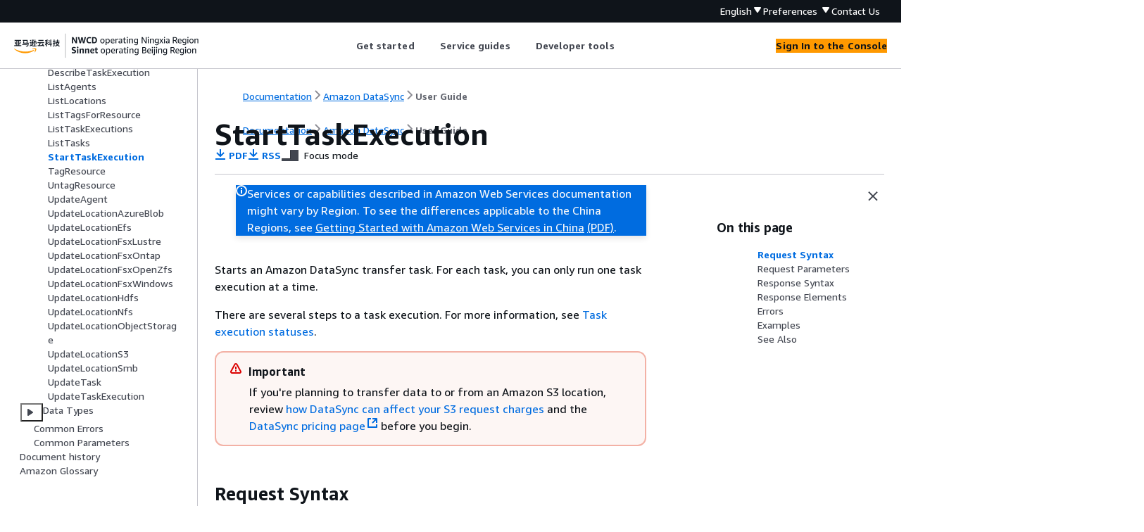

--- FILE ---
content_type: text/html
request_url: https://docs.amazonaws.cn/en_us/datasync/latest/userguide/API_StartTaskExecution.html
body_size: 5811
content:
<!DOCTYPE html>
    <html xmlns="http://www.w3.org/1999/xhtml" lang="en-US"><head><meta http-equiv="Content-Type" content="text/html; charset=UTF-8" /><title>StartTaskExecution - Amazon DataSync</title><meta name="viewport" content="width=device-width,initial-scale=1" /><meta name="assets_root" content="/assets" /><meta name="target_state" content="API_StartTaskExecution" /><meta name="default_state" content="API_StartTaskExecution" /><link rel="icon" type="image/ico" href="/assets/images/favicon.ico" /><link rel="shortcut icon" type="image/ico" href="/assets/images/favicon.ico" /><link rel="canonical" href="https://docs.amazonaws.cn/en_us/datasync/latest/userguide/API_StartTaskExecution.html" /><meta name="description" content="Starts an Amazon DataSync transfer task. For each task, you can only run one task execution at a time." /><meta name="deployment_region" content="BJS" /><meta name="product" content="Amazon DataSync" /><meta name="guide" content="User Guide" /><meta name="abstract" content="Amazon DataSync is a data transfer service that simplifies, automates, and accelerates moving and replicating data between self-managed storage systems and Amazon storage services over the internet or Amazon Direct Connect. As a fully managed service, DataSync removes the need to modify applications, develop scripts, or manage infrastructure." /><meta name="guide-locale" content="en_us" /><meta name="tocs" content="toc-contents.json" /><link rel="canonical" href="https://docs.amazonaws.cn/en_us/datasync/latest/userguide/API_StartTaskExecution.html" /><link rel="alternative" href="https://docs.amazonaws.cn/en_us/datasync/latest/userguide/API_StartTaskExecution.html" hreflang="en-us" /><link rel="alternative" href="https://docs.amazonaws.cn/en_us/datasync/latest/userguide/API_StartTaskExecution.html" hreflang="en" /><link rel="alternative" href="https://docs.amazonaws.cn/datasync/latest/userguide/API_StartTaskExecution.html" hreflang="zh-cn" /><link rel="alternative" href="https://docs.amazonaws.cn/datasync/latest/userguide/API_StartTaskExecution.html" hreflang="x-default" /><meta name="this_doc_product" content="Amazon DataSync" /><meta name="this_doc_guide" content="User Guide" /><meta name="googlebot" content="noindex" /><head xmlns="http://www.w3.org/1999/xhtml"> <script defer="" src="/assets/r/awsdocs-doc-page.2.0.0.js"></script><link href="/assets/r/awsdocs-doc-page.2.0.0.css" rel="stylesheet"/></head>
</head><body class="awsdocs awsui"><div class="awsdocs-container"><awsdocs-header></awsdocs-header><awsui-app-layout id="app-layout" class="awsui-util-no-gutters" ng-controller="ContentController as $ctrl" header-selector="awsdocs-header" navigation-hide="false" navigation-width="$ctrl.navWidth" navigation-open="$ctrl.navOpen" navigation-change="$ctrl.onNavChange($event)" tools-hide="$ctrl.hideTools" tools-width="$ctrl.toolsWidth" tools-open="$ctrl.toolsOpen" tools-change="$ctrl.onToolsChange($event)"><div id="guide-toc" dom-region="navigation"><awsdocs-toc></awsdocs-toc></div><div id="main-column" dom-region="content" tabindex="-1"><awsdocs-view class="awsdocs-view"><div id="awsdocs-content"><head><title>StartTaskExecution - Amazon DataSync</title><meta name="pdf" content="sync-dg.pdf#API_StartTaskExecution" /><meta name="rss" content="aws-datasync-release-notes.rss" /><meta name="keywords" content="API,requests,StartTaskExecution" /><script type="application/ld+json">
{
    "@context" : "https://schema.org",
    "@type" : "BreadcrumbList",
    "itemListElement" : [
      {
        "@type" : "ListItem",
        "position" : 1,
        "name" : "亚马逊云科技",
        "item" : "https://www.amazonaws.cn"
      },
      {
        "@type" : "ListItem",
        "position" : 2,
        "name" : "Amazon DataSync",
        "item" : "https://docs.amazonaws.cn/datasync/index.html"
      },
      {
        "@type" : "ListItem",
        "position" : 3,
        "name" : "User Guide",
        "item" : "https://docs.amazonaws.cn/en_us/datasync/latest/userguide"
      },
      {
        "@type" : "ListItem",
        "position" : 4,
        "name" : "Amazon DataSync API",
        "item" : "https://docs.amazonaws.cn/en_us/datasync/latest/userguide/API_Reference.html"
      },
      {
        "@type" : "ListItem",
        "position" : 5,
        "name" : "Actions",
        "item" : "https://docs.amazonaws.cn/en_us/datasync/latest/userguide/API_Operations.html"
      },
      {
        "@type" : "ListItem",
        "position" : 6,
        "name" : "StartTaskExecution",
        "item" : "https://docs.amazonaws.cn/en_us/datasync/latest/userguide/API_Operations.html"
      }
    ]
}
</script></head><body><div id="main"><div style="display: none"><a href="sync-dg.pdf#API_StartTaskExecution" target="_blank" rel="noopener noreferrer" title="Open PDF"></a></div><div id="breadcrumbs" class="breadcrumb"><a href="/index.html">Documentation</a><a href="/datasync/index.html">Amazon DataSync</a><a href="what-is-datasync.html">User Guide</a></div><div id="page-toc-src"><a href="#API_StartTaskExecution_RequestSyntax">Request Syntax</a><a href="#API_StartTaskExecution_RequestParameters">Request Parameters</a><a href="#API_StartTaskExecution_ResponseSyntax">Response Syntax</a><a href="#API_StartTaskExecution_ResponseElements">Response Elements</a><a href="#API_StartTaskExecution_Errors">Errors</a><a href="#API_StartTaskExecution_Examples">Examples</a><a href="#API_StartTaskExecution_SeeAlso">See Also</a></div><div id="main-content" class="awsui-util-container"><div id="main-col-body"><awsdocs-language-banner data-service="$ctrl.pageService"></awsdocs-language-banner><awsui-flash class="awsdocs-region-banner awsui-util-mb-l" id="divRegionDisclaimer">Services or capabilities described in Amazon Web Services documentation might vary by Region. To see the differences applicable to the China Regions, 
      see <a href="/en_us/aws/latest/userguide/services.html" rel="noopener noreferrer" target="_blank">Getting Started with Amazon Web Services in China</a>
         <a href="/en_us/aws/latest/userguide/aws-ug.pdf#services" rel="noopener noreferrer" target="_blank">(PDF)</a>. 
    </awsui-flash><h1 class="topictitle" id="API_StartTaskExecution">StartTaskExecution</h1><div class="awsdocs-page-header-container"><awsdocs-page-header></awsdocs-page-header><awsdocs-filter-selector id="awsdocs-filter-selector"></awsdocs-filter-selector></div><p>Starts an Amazon DataSync transfer task. For each task, you can only run one task
      execution at a time.</p><p>There are several steps to a task execution. For more information, see <a href="https://docs.amazonaws.cn/datasync/latest/userguide/working-with-task-executions.html#understand-task-execution-statuses">Task execution statuses</a>.</p><div class="awsdocs-note awsdocs-important"><div class="awsdocs-note-title"><awsui-icon name="status-warning" variant="error"></awsui-icon><h6>Important</h6></div><div class="awsdocs-note-text"><p>If you're planning to transfer data to or from an Amazon S3 location, review
          <a href="https://docs.amazonaws.cn/datasync/latest/userguide/create-s3-location.html#create-s3-location-s3-requests">how
            DataSync can affect your S3 request charges</a> and the <a href="http://www.amazonaws.cn/datasync/pricing/" rel="noopener noreferrer" target="_blank"><span>DataSync pricing page</span><awsui-icon class="awsdocs-link-icon" name="external"></awsui-icon></a> before
        you begin.</p></div></div>
      <h2 id="API_StartTaskExecution_RequestSyntax">Request Syntax</h2>
      <pre class="programlisting"><div class="code-btn-container"></div><!--DEBUG:  ()--><code class="nohighlight"><span>{</span>
   "<a href="#DataSync-StartTaskExecution-request-Excludes">Excludes</a>": [ 
      <span>{</span> 
         "<a href="./API_FilterRule.html#DataSync-Type-FilterRule-FilterType">FilterType</a>": "<code class="replaceable">string</code>",
         "<a href="./API_FilterRule.html#DataSync-Type-FilterRule-Value">Value</a>": "<code class="replaceable">string</code>"
      }
   ],
   "<a href="#DataSync-StartTaskExecution-request-Includes">Includes</a>": [ 
      <span>{</span> 
         "<a href="./API_FilterRule.html#DataSync-Type-FilterRule-FilterType">FilterType</a>": "<code class="replaceable">string</code>",
         "<a href="./API_FilterRule.html#DataSync-Type-FilterRule-Value">Value</a>": "<code class="replaceable">string</code>"
      }
   ],
   "<a href="#DataSync-StartTaskExecution-request-ManifestConfig">ManifestConfig</a>": <span>{</span> 
      "<a href="./API_ManifestConfig.html#DataSync-Type-ManifestConfig-Action">Action</a>": "<code class="replaceable">string</code>",
      "<a href="./API_ManifestConfig.html#DataSync-Type-ManifestConfig-Format">Format</a>": "<code class="replaceable">string</code>",
      "<a href="./API_ManifestConfig.html#DataSync-Type-ManifestConfig-Source">Source</a>": <span>{</span> 
         "<a href="./API_SourceManifestConfig.html#DataSync-Type-SourceManifestConfig-S3">S3</a>": <span>{</span> 
            "<a href="./API_S3ManifestConfig.html#DataSync-Type-S3ManifestConfig-BucketAccessRoleArn">BucketAccessRoleArn</a>": "<code class="replaceable">string</code>",
            "<a href="./API_S3ManifestConfig.html#DataSync-Type-S3ManifestConfig-ManifestObjectPath">ManifestObjectPath</a>": "<code class="replaceable">string</code>",
            "<a href="./API_S3ManifestConfig.html#DataSync-Type-S3ManifestConfig-ManifestObjectVersionId">ManifestObjectVersionId</a>": "<code class="replaceable">string</code>",
            "<a href="./API_S3ManifestConfig.html#DataSync-Type-S3ManifestConfig-S3BucketArn">S3BucketArn</a>": "<code class="replaceable">string</code>"
         }
      }
   },
   "<a href="#DataSync-StartTaskExecution-request-OverrideOptions">OverrideOptions</a>": <span>{</span> 
      "<a href="./API_Options.html#DataSync-Type-Options-Atime">Atime</a>": "<code class="replaceable">string</code>",
      "<a href="./API_Options.html#DataSync-Type-Options-BytesPerSecond">BytesPerSecond</a>": <code class="replaceable">number</code>,
      "<a href="./API_Options.html#DataSync-Type-Options-Gid">Gid</a>": "<code class="replaceable">string</code>",
      "<a href="./API_Options.html#DataSync-Type-Options-LogLevel">LogLevel</a>": "<code class="replaceable">string</code>",
      "<a href="./API_Options.html#DataSync-Type-Options-Mtime">Mtime</a>": "<code class="replaceable">string</code>",
      "<a href="./API_Options.html#DataSync-Type-Options-ObjectTags">ObjectTags</a>": "<code class="replaceable">string</code>",
      "<a href="./API_Options.html#DataSync-Type-Options-OverwriteMode">OverwriteMode</a>": "<code class="replaceable">string</code>",
      "<a href="./API_Options.html#DataSync-Type-Options-PosixPermissions">PosixPermissions</a>": "<code class="replaceable">string</code>",
      "<a href="./API_Options.html#DataSync-Type-Options-PreserveDeletedFiles">PreserveDeletedFiles</a>": "<code class="replaceable">string</code>",
      "<a href="./API_Options.html#DataSync-Type-Options-PreserveDevices">PreserveDevices</a>": "<code class="replaceable">string</code>",
      "<a href="./API_Options.html#DataSync-Type-Options-SecurityDescriptorCopyFlags">SecurityDescriptorCopyFlags</a>": "<code class="replaceable">string</code>",
      "<a href="./API_Options.html#DataSync-Type-Options-TaskQueueing">TaskQueueing</a>": "<code class="replaceable">string</code>",
      "<a href="./API_Options.html#DataSync-Type-Options-TransferMode">TransferMode</a>": "<code class="replaceable">string</code>",
      "<a href="./API_Options.html#DataSync-Type-Options-Uid">Uid</a>": "<code class="replaceable">string</code>",
      "<a href="./API_Options.html#DataSync-Type-Options-VerifyMode">VerifyMode</a>": "<code class="replaceable">string</code>"
   },
   "<a href="#DataSync-StartTaskExecution-request-Tags">Tags</a>": [ 
      <span>{</span> 
         "<a href="./API_TagListEntry.html#DataSync-Type-TagListEntry-Key">Key</a>": "<code class="replaceable">string</code>",
         "<a href="./API_TagListEntry.html#DataSync-Type-TagListEntry-Value">Value</a>": "<code class="replaceable">string</code>"
      }
   ],
   "<a href="#DataSync-StartTaskExecution-request-TaskArn">TaskArn</a>": "<code class="replaceable">string</code>",
   "<a href="#DataSync-StartTaskExecution-request-TaskReportConfig">TaskReportConfig</a>": <span>{</span> 
      "<a href="./API_TaskReportConfig.html#DataSync-Type-TaskReportConfig-Destination">Destination</a>": <span>{</span> 
         "<a href="./API_ReportDestination.html#DataSync-Type-ReportDestination-S3">S3</a>": <span>{</span> 
            "<a href="./API_ReportDestinationS3.html#DataSync-Type-ReportDestinationS3-BucketAccessRoleArn">BucketAccessRoleArn</a>": "<code class="replaceable">string</code>",
            "<a href="./API_ReportDestinationS3.html#DataSync-Type-ReportDestinationS3-S3BucketArn">S3BucketArn</a>": "<code class="replaceable">string</code>",
            "<a href="./API_ReportDestinationS3.html#DataSync-Type-ReportDestinationS3-Subdirectory">Subdirectory</a>": "<code class="replaceable">string</code>"
         }
      },
      "<a href="./API_TaskReportConfig.html#DataSync-Type-TaskReportConfig-ObjectVersionIds">ObjectVersionIds</a>": "<code class="replaceable">string</code>",
      "<a href="./API_TaskReportConfig.html#DataSync-Type-TaskReportConfig-OutputType">OutputType</a>": "<code class="replaceable">string</code>",
      "<a href="./API_TaskReportConfig.html#DataSync-Type-TaskReportConfig-Overrides">Overrides</a>": <span>{</span> 
         "<a href="./API_ReportOverrides.html#DataSync-Type-ReportOverrides-Deleted">Deleted</a>": <span>{</span> 
            "<a href="./API_ReportOverride.html#DataSync-Type-ReportOverride-ReportLevel">ReportLevel</a>": "<code class="replaceable">string</code>"
         },
         "<a href="./API_ReportOverrides.html#DataSync-Type-ReportOverrides-Skipped">Skipped</a>": <span>{</span> 
            "<a href="./API_ReportOverride.html#DataSync-Type-ReportOverride-ReportLevel">ReportLevel</a>": "<code class="replaceable">string</code>"
         },
         "<a href="./API_ReportOverrides.html#DataSync-Type-ReportOverrides-Transferred">Transferred</a>": <span>{</span> 
            "<a href="./API_ReportOverride.html#DataSync-Type-ReportOverride-ReportLevel">ReportLevel</a>": "<code class="replaceable">string</code>"
         },
         "<a href="./API_ReportOverrides.html#DataSync-Type-ReportOverrides-Verified">Verified</a>": <span>{</span> 
            "<a href="./API_ReportOverride.html#DataSync-Type-ReportOverride-ReportLevel">ReportLevel</a>": "<code class="replaceable">string</code>"
         }
      },
      "<a href="./API_TaskReportConfig.html#DataSync-Type-TaskReportConfig-ReportLevel">ReportLevel</a>": "<code class="replaceable">string</code>"
   }
}</code></pre>
    
      <h2 id="API_StartTaskExecution_RequestParameters">Request Parameters</h2>
      <p>For information about the parameters that are common to all actions, see <a href="./CommonParameters.html">Common Parameters</a>.</p>
      <p>The request accepts the following data in JSON format.</p>
      <div class="variablelist">
          
          
          
          
          
          
          
      <dl>
            <dt id="DataSync-StartTaskExecution-request-Excludes"><span class="term">
               <b>
                  <a href="#API_StartTaskExecution_RequestSyntax">Excludes</a>
               </b>
            </span></dt>
            <dd>
               <p>Specifies a list of filter rules that determines which files to exclude from a task. The
      list contains a single filter string that consists of the patterns to exclude. The patterns
      are delimited by "|" (that is, a pipe), for example, <code class="code">"/folder1|/folder2"</code>. </p>
               <p>Type: Array of <a href="./API_FilterRule.html">FilterRule</a> objects</p>
               <p>Array Members: Minimum number of 0 items. Maximum number of 1 item.</p>
               <p>Required: No</p>
            </dd>
          
            <dt id="DataSync-StartTaskExecution-request-Includes"><span class="term">
               <b>
                  <a href="#API_StartTaskExecution_RequestSyntax">Includes</a>
               </b>
            </span></dt>
            <dd>
               <p>Specifies a list of filter rules that determines which files to include when running a
      task. The pattern should contain a single filter string that consists of the patterns to
      include. The patterns are delimited by "|" (that is, a pipe), for example,
        <code class="code">"/folder1|/folder2"</code>. </p>
               <p>Type: Array of <a href="./API_FilterRule.html">FilterRule</a> objects</p>
               <p>Array Members: Minimum number of 0 items. Maximum number of 1 item.</p>
               <p>Required: No</p>
            </dd>
          
            <dt id="DataSync-StartTaskExecution-request-ManifestConfig"><span class="term">
               <b>
                  <a href="#API_StartTaskExecution_RequestSyntax">ManifestConfig</a>
               </b>
            </span></dt>
            <dd>
               <p>Configures a manifest, which is a list of files or objects that you want DataSync to transfer. For more information and configuration examples, see <a href="https://docs.amazonaws.cn/datasync/latest/userguide/transferring-with-manifest.html">Specifying what DataSync transfers by using a manifest</a>.</p>
               <p>When using this parameter, your caller identity (the role that you're using DataSync with) must have the <code class="code">iam:PassRole</code> permission. The <a href="https://docs.amazonaws.cn/datasync/latest/userguide/security-iam-awsmanpol.html#security-iam-awsmanpol-awsdatasyncfullaccess">AWSDataSyncFullAccess</a> policy includes this permission.</p>
               <p>To remove a manifest configuration, specify this parameter with an empty value.</p>
               <p>Type: <a href="./API_ManifestConfig.html">ManifestConfig</a> object</p>
               <p>Required: No</p>
            </dd>
          
            <dt id="DataSync-StartTaskExecution-request-OverrideOptions"><span class="term">
               <b>
                  <a href="#API_StartTaskExecution_RequestSyntax">OverrideOptions</a>
               </b>
            </span></dt>
            <dd>
               <p>Indicates how your transfer task is configured. These options include how DataSync handles files, objects, and their associated metadata during your transfer. You
      also can specify how to verify data integrity, set bandwidth limits for your task, among other
      options.</p>
               <p>Each option has a default value. Unless you need to, you don't have to configure any
      option before calling <a href="https://docs.amazonaws.cn/datasync/latest/userguide/API_StartTaskExecution.html">StartTaskExecution</a>.</p>
               <p>You also can override your task options for each task execution. For example, you might
      want to adjust the <code class="code">LogLevel</code> for an individual execution.</p>
               <p>Type: <a href="./API_Options.html">Options</a> object</p>
               <p>Required: No</p>
            </dd>
          
            <dt id="DataSync-StartTaskExecution-request-Tags"><span class="term">
               <b>
                  <a href="#API_StartTaskExecution_RequestSyntax">Tags</a>
               </b>
            </span></dt>
            <dd>
               <p>Specifies the tags that you want to apply to the Amazon Resource Name (ARN) representing
      the task execution.</p>
               <p>
                  <em>Tags</em> are key-value pairs that help you manage, filter, and search for
      your DataSync resources.</p>
               <p>Type: Array of <a href="./API_TagListEntry.html">TagListEntry</a> objects</p>
               <p>Array Members: Minimum number of 0 items. Maximum number of 50 items.</p>
               <p>Required: No</p>
            </dd>
          
            <dt id="DataSync-StartTaskExecution-request-TaskArn"><span class="term">
               <b>
                  <a href="#API_StartTaskExecution_RequestSyntax">TaskArn</a>
               </b>
            </span></dt>
            <dd>
               <p>Specifies the Amazon Resource Name (ARN) of the task that you want to start.</p>
               <p>Type: String</p>
               <p>Length Constraints: Maximum length of 128.</p>
               <p>Pattern: <code class="code">^arn:(aws|aws-cn|aws-us-gov|aws-eusc|aws-iso|aws-iso-b):datasync:[a-z\-0-9]+:[0-9]<span>{</span>12}:task/task-[0-9a-f]<span>{</span>17}$</code>
               </p>
               <p>Required: Yes</p>
            </dd>
          
            <dt id="DataSync-StartTaskExecution-request-TaskReportConfig"><span class="term">
               <b>
                  <a href="#API_StartTaskExecution_RequestSyntax">TaskReportConfig</a>
               </b>
            </span></dt>
            <dd>
               <p>Specifies how you want to configure a task report, which provides detailed information
      about your DataSync transfer. For more information, see <a href="https://docs.amazonaws.cn/datasync/latest/userguide/task-reports.html">Monitoring your DataSync
        transfers with task reports</a>.</p>
               <p>When using this parameter, your caller identity (the role that you're using DataSync with) must have the <code class="code">iam:PassRole</code> permission. The <a href="https://docs.amazonaws.cn/datasync/latest/userguide/security-iam-awsmanpol.html#security-iam-awsmanpol-awsdatasyncfullaccess">AWSDataSyncFullAccess</a> policy includes this permission.</p>
               <p>To remove a task report configuration, specify this parameter as empty.</p>
               <p>Type: <a href="./API_TaskReportConfig.html">TaskReportConfig</a> object</p>
               <p>Required: No</p>
            </dd>
         </dl></div>
    
      <h2 id="API_StartTaskExecution_ResponseSyntax">Response Syntax</h2>
      <pre class="programlisting"><div class="code-btn-container"></div><!--DEBUG:  ()--><code class="nohighlight"><span>{</span>
   "<a href="#DataSync-StartTaskExecution-response-TaskExecutionArn">TaskExecutionArn</a>": "<b><em>string</em></b>"
}</code></pre>
    
      <h2 id="API_StartTaskExecution_ResponseElements">Response Elements</h2>
      <p>If the action is successful, the service sends back an HTTP 200 response.</p>
      <p>The following data is returned in JSON format by the service.</p>
      <div class="variablelist">
          
      <dl>
            <dt id="DataSync-StartTaskExecution-response-TaskExecutionArn"><span class="term">
               <b>
                  <a href="#API_StartTaskExecution_ResponseSyntax">TaskExecutionArn</a>
               </b>
            </span></dt>
            <dd>
               <p>The ARN of the running task execution.</p>
               <p>Type: String</p>
               <p>Length Constraints: Maximum length of 128.</p>
               <p>Pattern: <code class="code">^arn:(aws|aws-cn|aws-us-gov|aws-eusc|aws-iso|aws-iso-b):datasync:[a-z\-0-9]+:[0-9]<span>{</span>12}:task/task-[0-9a-f]<span>{</span>17}/execution/exec-[0-9a-f]<span>{</span>17}$</code>
               </p>
            </dd>
         </dl></div>
    
      <h2 id="API_StartTaskExecution_Errors">Errors</h2>
      <p>For information about the errors that are common to all actions, see <a href="./CommonErrors.html">Common Errors</a>.</p>
      <div class="variablelist">
          
          
      <dl>
            <dt><span class="term">
               <b>
                  InternalException
               </b>
            </span></dt>
            <dd>
               <p>This exception is thrown when an error occurs in the Amazon DataSync
      service.</p>
               <p>HTTP Status Code: 500</p>
            </dd>
          
            <dt><span class="term">
               <b>
                  InvalidRequestException
               </b>
            </span></dt>
            <dd>
               <p>This exception is thrown when the client submits a malformed request.</p>
               <p>HTTP Status Code: 400</p>
            </dd>
         </dl></div>
    
      <h2 id="API_StartTaskExecution_Examples">Examples</h2>
       
         <h3 id="API_StartTaskExecution_Example_1">Sample Request</h3>
         <p>The following example starts a task execution using the default options for the
          specified task.</p>
         
            <pre class="programlisting"><div class="code-btn-container"><div class="btn-copy-code" title="Copy"><awsui-icon name="copy"></awsui-icon></div></div><!--DEBUG:  (json)--><code class="json "><span>{</span>
    "OverrideOptions": <span>{</span>
        "Atime": "BEST_EFFORT",
        "BytesPerSecond": 1000,
        "Gid": "NONE",
        "Mtime": "PRESERVE",
        "PosixPermissions": "PRESERVE",
        "PreserveDevices": "NONE",
        "PreserveDeletedFiles": "PRESERVE",
        "Uid": "NONE",
        "VerifyMode": "POINT_IN_TIME_CONSISTENT"
    },
    "TaskArn": "arn:aws:datasync:us-east-2:111222333444:task/task-08de6e6697796f026"
}</code></pre>
         
       
       
         <h3 id="API_StartTaskExecution_Example_2">Sample Response</h3>
         <p>This example illustrates one usage of StartTaskExecution.</p>
         
            <pre class="programlisting"><div class="code-btn-container"><div class="btn-copy-code" title="Copy"><awsui-icon name="copy"></awsui-icon></div></div><!--DEBUG:  (json)--><code class="json "><span>{</span>
  "TaskExecutionArn": "arn:aws:datasync:us-east-2:111222333444:task/task-08de6e6697796f026/execution/exec-04ce9d516d69bd52f"
}</code></pre>
         
       
    
      <h2 id="API_StartTaskExecution_SeeAlso">See Also</h2>
      <p>For more information about using this API in one of the language-specific Amazon SDKs, see the following:</p>
      <div class="itemizedlist">
          
          
          
          
          
          
          
          
          
          
      <ul class="itemizedlist"><li class="listitem">
            <p>
               <a href="https://docs.amazonaws.cn/goto/cli2/datasync-2018-11-09/StartTaskExecution">Amazon Command Line Interface V2</a>
            </p>
         </li><li class="listitem">
            <p>
               <a href="https://docs.amazonaws.cn/goto/DotNetSDKV3/datasync-2018-11-09/StartTaskExecution">Amazon SDK for .NET</a>
            </p>
         </li><li class="listitem">
            <p>
               <a href="https://docs.amazonaws.cn/goto/SdkForCpp/datasync-2018-11-09/StartTaskExecution">Amazon SDK for C++</a>
            </p>
         </li><li class="listitem">
            <p>
               <a href="https://docs.amazonaws.cn/goto/SdkForGoV2/datasync-2018-11-09/StartTaskExecution">Amazon SDK for Go v2</a>
            </p>
         </li><li class="listitem">
            <p>
               <a href="https://docs.amazonaws.cn/goto/SdkForJavaV2/datasync-2018-11-09/StartTaskExecution">Amazon SDK for Java V2</a>
            </p>
         </li><li class="listitem">
            <p>
               <a href="https://docs.amazonaws.cn/goto/SdkForJavaScriptV3/datasync-2018-11-09/StartTaskExecution">Amazon SDK for JavaScript V3</a>
            </p>
         </li><li class="listitem">
            <p>
               <a href="https://docs.amazonaws.cn/goto/SdkForKotlin/datasync-2018-11-09/StartTaskExecution">Amazon SDK for Kotlin</a>
            </p>
         </li><li class="listitem">
            <p>
               <a href="https://docs.amazonaws.cn/goto/SdkForPHPV3/datasync-2018-11-09/StartTaskExecution">Amazon SDK for PHP V3</a>
            </p>
         </li><li class="listitem">
            <p>
               <a href="https://docs.amazonaws.cn/goto/boto3/datasync-2018-11-09/StartTaskExecution">Amazon SDK for Python</a>
            </p>
         </li><li class="listitem">
            <p>
               <a href="https://docs.amazonaws.cn/goto/SdkForRubyV3/datasync-2018-11-09/StartTaskExecution">Amazon SDK for Ruby V3</a>
            </p>
         </li></ul></div>
   <awsdocs-copyright class="copyright-print"></awsdocs-copyright><awsdocs-thumb-feedback right-edge="{{$ctrl.thumbFeedbackRightEdge}}"></awsdocs-thumb-feedback></div><noscript><div><div><div><div id="js_error_message"><p><strong>Javascript is disabled or is unavailable in your browser.</strong></p><p>To use the Amazon Web Services Documentation, Javascript must be enabled. Please refer to your browser's Help pages for instructions.</p></div></div></div></div></noscript><div id="main-col-footer" class="awsui-util-font-size-0"><div id="doc-conventions">&nbsp;</div><div class="prev-next"><div id="previous" class="prev-link" accesskey="p" href="./API_ListTasks.html">ListTasks</div><div id="next" class="next-link" accesskey="n" href="./API_TagResource.html">TagResource</div></div></div><awsdocs-page-utilities></awsdocs-page-utilities></div></div></body></div></awsdocs-view><div class="page-loading-indicator" id="page-loading-indicator"><awsui-spinner size="large"></awsui-spinner></div></div><div id="tools-panel" dom-region="tools"><awsdocs-tools-panel id="awsdocs-tools-panel"></awsdocs-tools-panel></div></awsui-app-layout><awsdocs-cookie-banner class="doc-cookie-banner"></awsdocs-cookie-banner></div></body></html>